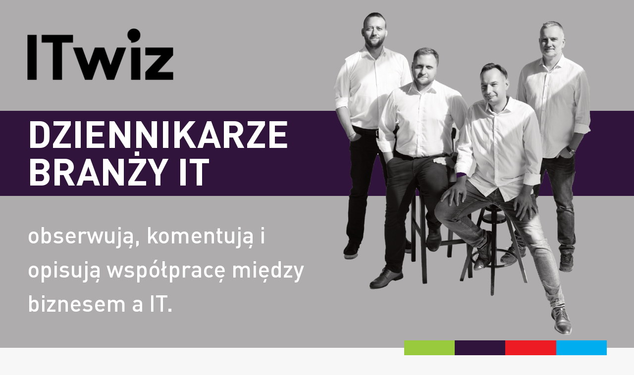

--- FILE ---
content_type: text/css
request_url: https://itwiz.pl/wp-content/themes/jannah/custom.css
body_size: 8914
content:
.slick-slider {
    position: relative;
    display: block;
    box-sizing: border-box;
    -webkit-touch-callout: none;
    -webkit-user-select: none;
    -moz-user-select: none;
    -ms-user-select: none;
    user-select: none;
    touch-action: pan-y;
    -webkit-tap-highlight-color: transparent
}

.slick-list {
    position: relative;
    overflow: hidden;
    display: block;
    margin: 0;
    padding: 0
}

.slick-list:focus {
    outline-style: none
}

.slick-list.dragging {
    cursor: pointer;
    cursor: hand
}

.slick-slider .slick-track,
.slick-slider .slick-list {
    transform: translate3d(0, 0, 0)
}

.slick-track {
    position: relative;
    left: 0;
    top: 0;
    display: block;
    margin-left: auto;
    margin-right: auto
}

.slick-track:before,
.slick-track:after {
    content: "";
    display: table
}

.slick-track:after {
    clear: both
}

.slick-loading .slick-track {
    visibility: hidden
}

.slick-slide {
    float: left;
    height: 100%;
    min-height: 1px;
    display: none
}

[dir="rtl"] .slick-slide {
    float: right
}

.slick-slide img {
    display: block
}

.slick-slide.slick-loading img {
    display: none
}

.slick-slide.dragging img {
    pointer-events: none
}

.slick-initialized .slick-slide {
    display: block
}

.slick-loading .slick-slide {
    visibility: hidden
}

.slick-vertical .slick-slide {
    display: block;
    height: auto;
    border: 1px solid transparent
}

.slick-arrow.slick-hidden {
    display: none
}

.slick-loading .slick-list {
    background: #fff url("images/slick/preloader.gif") center center no-repeat
}

@font-face {
    font-family: "slick";
    src: url("fonts/slick/slick.eot");
    src: url("fonts/slick/slick.eot?#iefix") format("embedded-opentype"), url("fonts/slick/slick.woff") format("woff"), url("fonts/slick/slick.ttf") format("truetype"), url("fonts/slick/slick.svg#slick") format("svg");
    font-weight: normal;
    font-style: normal
}

.slick-prev,
.slick-next {
    position: absolute;
    display: block;
    height: 20px;
    width: 20px;
    line-height: 0px;
    font-size: 0px;
    cursor: pointer;
    background: transparent;
    color: transparent;
    top: 50%;
    transform: translate(0, -50%);
    padding: 0;
    border: none;
    outline-style: none
}

.slick-prev:hover,
.slick-prev:focus,
.slick-next:hover,
.slick-next:focus {
    outline-style: none;
    background: transparent;
    color: transparent
}

.slick-prev:hover:before,
.slick-prev:focus:before,
.slick-next:hover:before,
.slick-next:focus:before {
    opacity: 1
}

.slick-prev.slick-disabled:before,
.slick-next.slick-disabled:before {
    opacity: .25
}

.slick-prev:before,
.slick-next:before {
    font-family: "slick";
    font-size: 20px;
    line-height: 1;
    color: #fff;
    opacity: .75;
    -webkit-font-smoothing: antialiased;
    -moz-osx-font-smoothing: grayscale
}

.slick-prev {
    left: -25px
}

[dir="rtl"] .slick-prev {
    left: auto;
    right: -25px
}

.slick-prev:before {
    content: "←"
}

[dir="rtl"] .slick-prev:before {
    content: "→"
}

.slick-next {
    right: -25px
}

[dir="rtl"] .slick-next {
    left: -25px;
    right: auto
}

.slick-next:before {
    content: "→"
}

[dir="rtl"] .slick-next:before {
    content: "←"
}

.slick-dotted.slick-slider {
    margin-bottom: 30px
}

.slick-dots {
    position: absolute;
    bottom: -25px;
    list-style: none;
    display: block;
    text-align: center;
    padding: 0;
    margin: 0;
    width: 100%
}

.slick-dots li {
    position: relative;
    display: inline-block;
    height: 35px;
    width: 20px;
    margin: 0 5px;
    padding: 0;
    cursor: pointer
}

.slick-dots li button {
    border: 0;
    background: transparent;
    display: block;
    height: 20px;
    width: 20px;
    outline-style: none;
    line-height: 0px;
    font-size: 0px;
    color: transparent;
    padding: 5px;
    cursor: pointer
}

.slick-dots li button:hover,
.slick-dots li button:focus {
    outline-style: none
}

.slick-dots li button:hover:before,
.slick-dots li button:focus:before {
    opacity: 1
}

.slick-dots li button:before {
    position: absolute;
    top: 0;
    left: 0;
    content: "•";
    width: 20px;
    height: 20px;
    font-family: "slick";
    font-size: 6px;
    line-height: 20px;
    text-align: center;
    color: #000;
    opacity: .25;
    -webkit-font-smoothing: antialiased;
    -moz-osx-font-smoothing: grayscale
}

.slick-dots li.slick-active button:before {
    color: #000;
    opacity: .75
}

.home-banner {
	padding:  10px 0;
    font-family: "Lato", sans-serif;
    background-color: #1f2024;
    background-repeat: no-repeat;
    background-position: center center;
    background-size: cover;
    /*border-top:  1px solid rgba(255, 255, 255, .25);*/
    border-top: 3px solid #A2CA29;
}

.home-banner__container {
	width: 100%;
    max-width: 1200px;
    margin: 0 auto;
    padding-left: 15px;
}

@media(max-width: 1199px) {

	.home-banner__container {
		padding-left: 0
	}
}

.home-banner__container>div {
	display: flex;
    flex-flow: row wrap;
	padding: 10px 15px 5px;
	background-color: #1f2024;
	justify-content: space-between;
}

.home-banner__blocks {
    width: calc(100% - 310px)
}

@media (max-width: 991px) {
    .home-banner__blocks {
        width: 100%
    }
}

.home-banner__row-1 {
    display: flex;
    flex-flow: row wrap;
    justify-content: space-between
}

.home-banner__row-1 .home-banner__hero {
    width: calc(100% - 285px);
}

@media (max-width: 575px) {
    .home-banner__row-1 .home-banner__hero {
        width: 100%;
        margin-bottom: 20px
    }
}

@media (min-width: 576px) and (max-width: 767px) {
    .home-banner__row-1 .home-banner__hero {
        width: 50%
    }
}

@media (min-width: 768px) and (max-width: 991px) {
    .home-banner__row-1 .home-banner__hero {
        width: 66.6667%
    }
}

.home-banner__row-1 .home-banner__art {
    width: 275px
}

@media (max-width: 575px) {
    .home-banner__row-1 .home-banner__art {
        width: 100%
    }
}

@media (min-width: 576px) and (max-width: 767px) {
    .home-banner__row-1 .home-banner__art {
        width: 50%
    }
}

@media (min-width: 768px) and (max-width: 991px) {
    .home-banner__row-1 .home-banner__art {
        width: 33.3333%
    }
}

.home-banner__row-1 .home-banner__art>a {
    margin-bottom: 5px
}

.home-banner__row-1 .home-banner__art>h1,
.home-banner__row-1 .home-banner__art>h2,
.home-banner__row-1 .home-banner__art>h3,
.home-banner__row-1 .home-banner__art>h4,
.home-banner__row-1 .home-banner__art>h5,
.home-banner__row-1 .home-banner__art>h6 {

}

@media (max-width: 575px) {

    .home-banner__row-1 .home-banner__art>h1,
    .home-banner__row-1 .home-banner__art>h2,
    .home-banner__row-1 .home-banner__art>h3,
    .home-banner__row-1 .home-banner__art>h4,
    .home-banner__row-1 .home-banner__art>h5,
    .home-banner__row-1 .home-banner__art>h6 {
        text-align: center
    }
}

.home-banner__row-2 {
    display: flex;
    flex-flow: row wrap;
    margin-left: -5px;
    margin-right: -5px;
    padding-top: 5px
}

.home-banner__row-2>div {
    padding: 5px;
    width: 33.3333%
}

@media (max-width: 575px) {
    .home-banner__row-2>div {
        width: 100%;
        text-align: center
    }
}

@media (min-width: 576px) and (max-width: 767px) {
    .home-banner__row-2>div {
        width: 50%
    }
}

.home-banner__hero {
    overflow: hidden;
    position: relative;
    color: #fff;
    font-weight: 600;
     border:  2px solid #ffffff;
}

.home-banner__hero>a {
    display: block;
    position: absolute;
    left: 0;
    top: 0;
    z-index: 2;
    width: 100%;
    height: 100%
}

.home-banner__hero>span {
    position: absolute;
    right: 0;
    top: 0;
    z-index: 1;
    color: #fff;
    font-size: 11px;
    padding: 3px 10px;
    text-transform: uppercase;
    background-color: #f44336
}

.home-banner__hero>img {
    display: block;
    width: 100%;
    height: 225px;
    -o-object-fit: cover;
    object-fit: cover;
    transition: all .35s ease
}

.home-banner__hero>h1,
.home-banner__hero>h2,
.home-banner__hero>h3,
.home-banner__hero>h4,
.home-banner__hero>h5,
.home-banner__hero>h6 {
    position: absolute;
    left: 0;
    bottom: 0;
    line-height: 1.25;
    padding: 15px 30px;
    font-size: 27px;
    font-weight: 600;
    font-family: "Lato", sans-serif;
    transition: color .35s ease;
    background-color: rgba(0, 0, 0, 0.35)
}

.home-banner__hero>h1>span,
.home-banner__hero>h2>span,
.home-banner__hero>h3>span,
.home-banner__hero>h4>span,
.home-banner__hero>h5>span,
.home-banner__hero>h6>span {
    position: absolute;
    right: 0;
    bottom: 0;
    font-size:  12px;
    padding:  2px 5px;
    color: #fff;
    background-color: #A2CA29;
}

@media (max-width: 575px) {

    .home-banner__hero>h1,
    .home-banner__hero>h2,
    .home-banner__hero>h3,
    .home-banner__hero>h4,
    .home-banner__hero>h5,
    .home-banner__hero>h6 {
        padding: 20px;
        text-align: center
    }
}

.home-banner__hero:hover>img {
    transform: scale(1.05)
}

.home-banner__hero:hover>h1,
.home-banner__hero:hover>h2,
.home-banner__hero:hover>h3,
.home-banner__hero:hover>h4,
.home-banner__hero:hover>h5,
.home-banner__hero:hover>h6 {
    color: #A2CA29
}

.home-banner__art>a {
    position: relative;
    display: block;
    overflow: hidden;
    margin-bottom: 5px;
    border: 2px solid #ffffff;
}

@media (max-width: 991px) {
    .home-banner__art>a {
        margin-bottom: 5px
    }
}

.home-banner__art>a>span {
    position: absolute;
    right: 0;
    bottom: 0;
    font-size:  12px;
    padding:  2px 5px;
    color: #fff;
    background-color: #A2CA29;
}

.home-banner__art>a>img {
    display: block;
    width: 100%;
    height: 125px;
    -o-object-fit: cover;
    object-fit: cover;
    transition: all .35s ease
}

.home-banner__art>h1,
.home-banner__art>h2,
.home-banner__art>h3,
.home-banner__art>h4,
.home-banner__art>h5,
.home-banner__art>h6 {
    padding: 5px 15px;
    font-size: 15px;
    font-weight: 600;
    font-family: "Lato", sans-serif
}

.home-banner__art>h1>a,
.home-banner__art>h2>a,
.home-banner__art>h3>a,
.home-banner__art>h4>a,
.home-banner__art>h5>a,
.home-banner__art>h6>a {
    color: #fff
}

.home-banner__art:hover>a>img {
    transform: scale(1.05)
}

.home-banner__art:hover>h1>a,
.home-banner__art:hover>h2>a,
.home-banner__art:hover>h3>a,
.home-banner__art:hover>h4>a,
.home-banner__art:hover>h5>a,
.home-banner__art:hover>h6>a {
    color: #A2CA29
}

.home-banner__rotator {
    width: 300px
}

@media (max-width: 991px) {
    .home-banner__rotator {
        width: 100%;
        padding-bottom: 40px
    }
}

.home-banner__rotator-header>h1,
.home-banner__rotator-header>h2,
.home-banner__rotator-header>h3,
.home-banner__rotator-header>h4,
.home-banner__rotator-header>h5,
.home-banner__rotator-header>h6 {
    font-size: 15px;
    color: #fff;
    text-align: center;
    font-weight: 600;
    padding: 5px 0;
    font-family: "Lato", sans-serif;
    background-color: #A2CA29
}

.home-banner__rotator-slider {
    height: calc(100% - 40px);
}

.home-banner__rotator-slider .slick-list {
    height: 409px !important;
}

.home-banner__rotator-elem {
    padding: 7px 0;
    display: flex;
    flex-flow: row wrap;
    align-items: flex-start;
    justify-content: space-between;
    border-bottom: 1px dotted rgba(255, 255, 255, 0.25)
}

.home-banner__rotator-elem-mark {
    font-size:  8px;
    line-height: 9px;
    color: #8C8C8C;
    width: 100%;
    margin-bottom: 4px;
}

.home-banner__rotator-elem-image {
     width: 100px;
}

.home-banner__rotator-elem-image>a {
    overflow: hidden;
    display: block;
    border:  2px solid #A2CA29;
}

.home-banner__rotator-elem-image>span {
    font-size: 11px;
    color: #A2CA29;
    display: block;
    text-align: right;
    line-height: 1;
    margin-top: 4px;
}

.home-banner__rotator-elem-image>a>img {
    display: block;
    width: 100%;
    height: 55px;
    -o-object-fit: cover;
    object-fit: cover;
    transition: all .35s ease
}

.home-banner__rotator-elem-title {
    width: calc(100% - 110px);
    display: flex;
    flex-direction: column;
    justify-content: center
}

.home-banner__rotator-elem-title>p {
    font-size: 14px;
    font-weight: 600;
    line-height: 1.25;
    font-family: "Lato", sans-serif;

}

.home-banner__rotator-elem-title>p>a {
    color: #fff
}

.home-banner__rotator-elem:hover .home-banner__rotator-elem-image>a>img {
    transform: scale(1.15)
}

.home-banner__rotator-elem:hover .home-banner__rotator-elem-title>p>a {
    color: #A2CA29
}

.home-banner__rotator .slick-arrow {
    top: auto;
    bottom: -22px;
    transform: none
}

.home-banner__rotator .slick-arrow.slick-prev {
    left: 50%;
    transform: translateX(-100%) rotate(90deg)
}

.home-banner__rotator .slick-arrow.slick-next {
    right: 50%;
    transform: translateX(100%) rotate(90deg)
}

.home-banner__rotator .slick-arrow.slick-disabled {
    opacity: 0
}

@font-face {
  font-family: 'Marianina XWd FY';
  src: url("fonts/landing/subset-MarianinaXWdFY-Bold.eot");
  src: url("fonts/landing/subset-MarianinaXWdFY-Bold.eot?#iefix") format("embedded-opentype"), url("fonts/landing/subset-MarianinaXWdFY-Bold.woff2") format("woff2"), url("fonts/landing/subset-MarianinaXWdFY-Bold.woff") format("woff"), url("fonts/landing/subset-MarianinaXWdFY-Bold.ttf") format("truetype"), url("fonts/landing/subset-MarianinaXWdFY-Bold.svg#MarianinaXWdFY-Bold") format("svg");
  font-weight: bold;
  font-style: normal;
  font-display: swap
}

@font-face {
  font-family: 'Marianina XWd FY';
  src: url("fonts/landing/subset-MarianinaXWdFY-Regular.eot");
  src: url("fonts/landing/subset-MarianinaXWdFY-Regular.eot?#iefix") format("embedded-opentype"), url("fonts/landing/subset-MarianinaXWdFY-Regular.woff2") format("woff2"), url("fonts/landing/subset-MarianinaXWdFY-Regular.woff") format("woff"), url("fonts/landing/subset-MarianinaXWdFY-Regular.ttf") format("truetype"), url("fonts/landing/subset-MarianinaXWdFY-Regular.svg#MarianinaXWdFY-Regular") format("svg");
  font-weight: normal;
  font-style: normal;
  font-display: swap
}

@font-face {
  font-family: 'DIN Pro';
  src: url("fonts/landing/subset-DINPro-Bold.eot");
  src: url("fonts/landing/subset-DINPro-Bold.eot?#iefix") format("embedded-opentype"), url("fonts/landing/subset-DINPro-Bold.woff2") format("woff2"), url("fonts/landing/subset-DINPro-Bold.woff") format("woff"), url("fonts/landing/subset-DINPro-Bold.ttf") format("truetype"), url("fonts/landing/subset-DINPro-Bold.svg#DINPro-Bold") format("svg");
  font-weight: bold;
  font-style: normal;
  font-display: swap
}

@font-face {
  font-family: 'Minion Pro';
  src: url("fonts/landing/subset-MinionPro-Regular.eot");
  src: url("fonts/landing/subset-MinionPro-Regular.eot?#iefix") format("embedded-opentype"), url("fonts/landing/subset-MinionPro-Regular.woff2") format("woff2"), url("fonts/landing/subset-MinionPro-Regular.woff") format("woff"), url("fonts/landing/subset-MinionPro-Regular.ttf") format("truetype"), url("fonts/landing/subset-MinionPro-Regular.svg#MinionPro-Regular") format("svg");
  font-weight: normal;
  font-style: normal;
  font-display: swap
}

@font-face {
  font-family: 'Marianina XWd FY';
  src: url("fonts/landing/subset-MarianinaXWdFY-Black.eot");
  src: url("fonts/landing/subset-MarianinaXWdFY-Black.eot?#iefix") format("embedded-opentype"), url("fonts/landing/subset-MarianinaXWdFY-Black.woff2") format("woff2"), url("fonts/landing/subset-MarianinaXWdFY-Black.woff") format("woff"), url("fonts/landing/subset-MarianinaXWdFY-Black.ttf") format("truetype"), url("fonts/landing/subset-MarianinaXWdFY-Black.svg#MarianinaXWdFY-Black") format("svg");
  font-weight: 900;
  font-style: normal;
  font-display: swap
}

@font-face {
  font-family: 'DIN Pro';
  src: url("fonts/landing/subset-DINPro-Medium.eot");
  src: url("fonts/landing/subset-DINPro-Medium.eot?#iefix") format("embedded-opentype"), url("fonts/landing/subset-DINPro-Medium.woff2") format("woff2"), url("fonts/landing/subset-DINPro-Medium.woff") format("woff"), url("fonts/landing/subset-DINPro-Medium.ttf") format("truetype"), url("fonts/landing/subset-DINPro-Medium.svg#DINPro-Medium") format("svg");
  font-weight: 500;
  font-style: normal;
  font-display: swap
}

@font-face {
  font-family: 'DIN Pro';
  src: url("fonts/landing/subset-DINPro.eot");
  src: url("fonts/landing/subset-DINPro.eot?#iefix") format("embedded-opentype"), url("fonts/landing/subset-DINPro.woff2") format("woff2"), url("fonts/landing/subset-DINPro.woff") format("woff"), url("fonts/landing/subset-DINPro.ttf") format("truetype"), url("fonts/landing/subset-DINPro.svg#DINPro") format("svg");
  font-weight: normal;
  font-style: normal;
  font-display: swap
}

.landing-page {
  font-size: 16px;
  line-height: 1.5;
  overflow: hidden;
  font-family: "DIN Pro"
}

.landing-page p {
    line-height: 1.5;
}

.landing-page__banner {
  background-color: #AEACAC;
  background-repeat: no-repeat;
  background-position: center center;
}

.landing-page__banner-inner {
  max-width: 1200px;
  margin: 0 auto;
  padding: 25px 15px 0;
  display: flex;
  flex-flow: row wrap
}

.landing-page__banner-desc {
  width: 50%;
  display: flex;
  flex-direction: column;
  justify-content: space-between
}

@media (max-width: 1199px) {
  .landing-page__banner-desc {
    width: 100%;
    text-align: center
  }
}

.landing-page__banner-logo {
  padding: 30px 0
}

.landing-page__banner-logo>a {
  display: block;
  max-width: 295px
}

@media (max-width: 1199px) {
  .landing-page__banner-logo>a {
    margin: 0 auto
  }
}

.landing-page__banner-logo>a>img {
  display: block;
  width: 100%;
  transition: all .35s ease
}

@media (max-width: 767px) {
  .landing-page__banner-logo>a>img {
    transform: scale(0.75)
  }
}

.landing-page__banner-logo>a:hover>img {
  transform: scale(0.95)
}

@media (max-width: 767px) {
  .landing-page__banner-logo>a:hover>img {
    transform: scale(0.7)
  }
}

.landing-page__banner-title {
  margin: 30px 0;
  color: #fff;
  position: relative;
  z-index: 1
}

.landing-page__banner-title:before {
  position: absolute;
  display: block;
  content: "";
  left: -50vw;
  width: 150vw;
  height: calc(100% + 20px);
  z-index: -1;
  background-color: #31143C
}

@media (max-width: 479px) {
  .landing-page__banner-title:before {
    height: calc(100% + 12px)
  }
}

@media (min-width: 480px) and (max-width: 767px) {
  .landing-page__banner-title:before {
    height: calc(100% + 17px)
  }
}

.landing-page__banner-title>h1,
.landing-page__banner-title>h2,
.landing-page__banner-title>h3,
.landing-page__banner-title>h4,
.landing-page__banner-title>h5,
.landing-page__banner-title>h6 {
  font-size: 76px;
  font-weight: 900;
  line-height: 1;
  text-transform: uppercase;
  font-family: "DIN Pro"
}

@media (max-width: 479px) {

  .landing-page__banner-title>h1,
  .landing-page__banner-title>h2,
  .landing-page__banner-title>h3,
  .landing-page__banner-title>h4,
  .landing-page__banner-title>h5,
  .landing-page__banner-title>h6 {
    font-size: 40px
  }
}

@media (min-width: 480px) and (max-width: 767px) {

  .landing-page__banner-title>h1,
  .landing-page__banner-title>h2,
  .landing-page__banner-title>h3,
  .landing-page__banner-title>h4,
  .landing-page__banner-title>h5,
  .landing-page__banner-title>h6 {
    font-size: 60px
  }
}

.landing-page__banner-subtitle {
  color: #fff;
  padding: 30px 0;
  margin-bottom: 30px
}

.landing-page__banner-subtitle>p,
.landing-page__banner-subtitle>h1,
.landing-page__banner-subtitle>h2,
.landing-page__banner-subtitle>h3,
.landing-page__banner-subtitle>h4,
.landing-page__banner-subtitle>h5,
.landing-page__banner-subtitle>h6 {
  font-size: 46px;
  font-weight: 500
}

@media (max-width: 479px) {

  .landing-page__banner-subtitle>p,
  .landing-page__banner-subtitle>h1,
  .landing-page__banner-subtitle>h2,
  .landing-page__banner-subtitle>h3,
  .landing-page__banner-subtitle>h4,
  .landing-page__banner-subtitle>h5,
  .landing-page__banner-subtitle>h6 {
    font-size: 24px
  }
}

@media (min-width: 480px) and (max-width: 767px) {

  .landing-page__banner-subtitle>p,
  .landing-page__banner-subtitle>h1,
  .landing-page__banner-subtitle>h2,
  .landing-page__banner-subtitle>h3,
  .landing-page__banner-subtitle>h4,
  .landing-page__banner-subtitle>h5,
  .landing-page__banner-subtitle>h6 {
    font-size: 36px
  }
}

.landing-page__banner-image {
  position: relative;
  z-index: 2;
  width: 50%
}

@media (max-width: 1199px) {
  .landing-page__banner-image {
    width: 100%
  }
}

.landing-page__banner-image>img {
  display: block;
  width: 100%;
  max-width: 520px;
  margin: 0 auto
}

.landing-page__banner-image>span {
  position: absolute;
  right: 0;
  bottom: 0;
  width: 70%;
  display: flex;
  flex-flow: row nowrap;
  transform: translateY(50%)
}

@media (max-width: 1199px) {
  .landing-page__banner-image>span {
    width: 100%
  }
}

.landing-page__banner-image>span>span {
  display: block;
  flex: 1 1 auto;
  height: 30px
}

.landing-page__desc-inner {
  max-width: 1200px;
  margin: 0 auto;
  padding: 40px 15px
}

.landing-page__desc-inner>p {
  padding: 10px 0;
  text-align: center
}

.landing-page__editors .landing-page__editor:nth-child(even) .landing-page__editor-image {
  order: 2
}

.landing-page__editors .landing-page__editor:nth-child(even) .landing-page__editor-desc {
  order: 1
}

.landing-page__editors .landing-page__editor:nth-child(even) h1,
.landing-page__editors .landing-page__editor:nth-child(even) h2,
.landing-page__editors .landing-page__editor:nth-child(even) h3,
.landing-page__editors .landing-page__editor:nth-child(even) h4,
.landing-page__editors .landing-page__editor:nth-child(even) h5,
.landing-page__editors .landing-page__editor:nth-child(even) h6 {
  text-align: right
}

@media (max-width: 1199px) {

  .landing-page__editors .landing-page__editor:nth-child(even) h1,
  .landing-page__editors .landing-page__editor:nth-child(even) h2,
  .landing-page__editors .landing-page__editor:nth-child(even) h3,
  .landing-page__editors .landing-page__editor:nth-child(even) h4,
  .landing-page__editors .landing-page__editor:nth-child(even) h5,
  .landing-page__editors .landing-page__editor:nth-child(even) h6 {
    text-align: center
  }
}

.landing-page__editors .landing-page__editor:nth-child(even) h1:after,
.landing-page__editors .landing-page__editor:nth-child(even) h2:after,
.landing-page__editors .landing-page__editor:nth-child(even) h3:after,
.landing-page__editors .landing-page__editor:nth-child(even) h4:after,
.landing-page__editors .landing-page__editor:nth-child(even) h5:after,
.landing-page__editors .landing-page__editor:nth-child(even) h6:after {
  left: auto;
  right: 0
}

@media (max-width: 1199px) {

  .landing-page__editors .landing-page__editor:nth-child(even) h1:after,
  .landing-page__editors .landing-page__editor:nth-child(even) h2:after,
  .landing-page__editors .landing-page__editor:nth-child(even) h3:after,
  .landing-page__editors .landing-page__editor:nth-child(even) h4:after,
  .landing-page__editors .landing-page__editor:nth-child(even) h5:after,
  .landing-page__editors .landing-page__editor:nth-child(even) h6:after {
    right: 50%;
    transform: translateX(50%)
  }
}

.landing-page__editor {
  background: #c8c6c6;
  background: linear-gradient(to right, #c8c6c6 0%, #a9a9a9 100%);
  background-repeat: no-repeat;
  background-position: center center;
  filter: progid:DXImageTransform.Microsoft.gradient(startColorstr='#c8c6c6', endColorstr='#a9a9a9', GradientType=1)
}

.landing-page__editor.-has-black-bg {
  background-color: #131110;
  color: #fff
}

.landing-page__editor-inner {
  max-width: 1200px;
  margin: 0 auto;
  padding: 0 15px;
  display: flex;
  flex-flow: row wrap;
  justify-content: space-between
}

.landing-page__editor-image {
  position: relative;
  width: 315px;
  display: flex;
  flex-direction: column;
  align-items: center;
  justify-content: flex-end
}

@media (max-width: 1199px) {
  .landing-page__editor-image {
    width: 100%;
    order: 2
  }
}

.landing-page__editor-image:after {
  position: absolute;
  display: block;
  content: "";
  left: 50%;
  bottom: 0;
  z-index: 3;
  width: 350px;
  height: 30px;
  transform: translate(-50%, 50%);
  background-color: var(--accent-color)
}

.landing-page__editor-image>img {
  display: block;
  width: 100%
}

@media (max-width: 1199px) {
  .landing-page__editor-image>img {
    width: auto;
    max-width: 100%
  }
}

.landing-page__editor-desc {
  padding: 30px 0;
  width: calc(100% - 350px)
}

@media (max-width: 1199px) {
  .landing-page__editor-desc {
    width: 100%;
    padding-bottom: 0;
    padding-top: 60px
  }
}

.landing-page__editor-desc>h1,
.landing-page__editor-desc>h2,
.landing-page__editor-desc>h3,
.landing-page__editor-desc>h4,
.landing-page__editor-desc>h5,
.landing-page__editor-desc>h6 {
  position: relative;
  font-family: "Marianina XWd FY", sans-serif;
  font-size: 20px;
  font-weight: 900;
  line-height: 1;
  padding-bottom: 20px;
  margin-bottom: 20px;
  text-transform: uppercase
}

@media (max-width: 1199px) {

  .landing-page__editor-desc>h1,
  .landing-page__editor-desc>h2,
  .landing-page__editor-desc>h3,
  .landing-page__editor-desc>h4,
  .landing-page__editor-desc>h5,
  .landing-page__editor-desc>h6 {
    text-align: center
  }
}

.landing-page__editor-desc>h1:after,
.landing-page__editor-desc>h2:after,
.landing-page__editor-desc>h3:after,
.landing-page__editor-desc>h4:after,
.landing-page__editor-desc>h5:after,
.landing-page__editor-desc>h6:after {
  position: absolute;
  display: block;
  content: "";
  left: 0;
  bottom: 0;
  width: 125px;
  height: 1px;
  background-color: var(--accent-color)
}

@media (max-width: 1199px) {

  .landing-page__editor-desc>h1:after,
  .landing-page__editor-desc>h2:after,
  .landing-page__editor-desc>h3:after,
  .landing-page__editor-desc>h4:after,
  .landing-page__editor-desc>h5:after,
  .landing-page__editor-desc>h6:after {
    left: 50%;
    transform: translateX(-50%)
  }
}

.landing-page__editor-desc>h1>strong,
.landing-page__editor-desc>h2>strong,
.landing-page__editor-desc>h3>strong,
.landing-page__editor-desc>h4>strong,
.landing-page__editor-desc>h5>strong,
.landing-page__editor-desc>h6>strong {
  display: block;
  font-size: 60px;
  font-weight: 900;
  padding: 5px 0
}

.landing-page__editor-desc>h1>span,
.landing-page__editor-desc>h2>span,
.landing-page__editor-desc>h3>span,
.landing-page__editor-desc>h4>span,
.landing-page__editor-desc>h5>span,
.landing-page__editor-desc>h6>span {
  font-weight: 400;
  font-size: 14px
}

@media (max-width: 1199px) {
  .landing-page__editor-desc>ul {
    text-align: center
  }
}

.landing-page__editor-desc>ul>li {
  position: relative;
  padding: 3px 0 3px 20px
}

@media (max-width: 1199px) {
  .landing-page__editor-desc>ul>li {
    padding-left: 0;
    padding-top: 20px;
    margin-bottom: 10px
  }
}

.landing-page__editor-desc>ul>li:before {
  position: absolute;
  display: block;
  content: "";
  left: 0;
  top: 13px;
  width: 6px;
  height: 6px;
  background-color: var(--accent-color)
}

@media (max-width: 1199px) {
  .landing-page__editor-desc>ul>li:before {
    left: 50%;
    transform: translateX(-50%);
    top: 0
  }
}

.landing-page__form {
  color: #fff;
  font-family: "Marianina XWd FY", sans-serif;
  background-color: #31143C
}

.landing-page__form-inner {
  max-width: 760px;
  margin: 0 auto;
  padding: 60px 15px
}

.landing-page__form-inner .ginput_container  {
  margin-top: 0 !important;
}

.landing-page__form-inner .gform_wrapper ul.gform_fields li.gfield {
  padding: 0 !important;
  margin: 0 !important;
}

.landing-page__form-inner h1,
.landing-page__form-inner h2,
.landing-page__form-inner h3,
.landing-page__form-inner h4,
.landing-page__form-inner h5,
.landing-page__form-inner h6 {
  font-size: 24px;
  font-weight: 700;
  text-align: center;
  margin-bottom: 30px;
  line-height: 1;
  font-family: "Marianina XWd FY", sans-serif;
  text-transform: uppercase
}

.landing-page__form-inner > p,
.landing-page__form-inner > ul {
    padding: 5px 0;
}

.landing-page__form-inner > ul > li {
    position: relative;
    padding-left: 21px;
}

.landing-page__form-inner > ul > li:before {
    display: block;
    position: absolute;
    content: '';
    left: 0;
    top: 9px;
    width: 6px;
    height: 6px;
    background-color: #fff;

}

.landing-page__form-inner h1>span,
.landing-page__form-inner h2>span,
.landing-page__form-inner h3>span,
.landing-page__form-inner h4>span,
.landing-page__form-inner h5>span,
.landing-page__form-inner h6>span {
  display: inline-block;
  padding: 10px 15px;
  background-color: #009BD4
}

.landing-page__form-inner textarea,
.landing-page__form-inner input[type="text"],
.landing-page__form-inner input[type="email"] {
  color: #131110;
  width: 100%;
  font-size:  16px;
  background-color: #fff;
  border-radius: 0 !important;
}

.landing-page__form-inner textarea::-webkit-input-placeholder,
.landing-page__form-inner input[type="text"]::-webkit-input-placeholder,
.landing-page__form-inner input[type="email"]::-webkit-input-placeholder {
  opacity: 1;
  color: #A29F9F;
  -webkit-transition: all .35s ease;
  transition: all .35s ease
}

.landing-page__form-inner textarea::-moz-placeholder,
.landing-page__form-inner input[type="text"]::-moz-placeholder,
.landing-page__form-inner input[type="email"]::-moz-placeholder {
  opacity: 1;
  color: #A29F9F;
  -moz-transition: all .35s ease;
  transition: all .35s ease
}

.landing-page__form-inner textarea:-ms-input-placeholder,
.landing-page__form-inner input[type="text"]:-ms-input-placeholder,
.landing-page__form-inner input[type="email"]:-ms-input-placeholder {
  opacity: 1;
  color: #A29F9F;
  -ms-transition: all .35s ease;
  transition: all .35s ease
}

.landing-page__form-inner textarea::placeholder,
.landing-page__form-inner input[type="text"]::placeholder,
.landing-page__form-inner input[type="email"]::placeholder {
  opacity: 1;
  color: #A29F9F;
  transition: all .35s ease
}

.landing-page__form-inner textarea:focus::-webkit-input-placeholder,
.landing-page__form-inner input[type="text"]:focus::-webkit-input-placeholder,
.landing-page__form-inner input[type="email"]:focus::-webkit-input-placeholder {
  opacity: 0
}

.landing-page__form-inner textarea:focus::-moz-placeholder,
.landing-page__form-inner input[type="text"]:focus::-moz-placeholder,
.landing-page__form-inner input[type="email"]:focus::-moz-placeholder {
  opacity: 0
}

.landing-page__form-inner textarea:focus:-ms-input-placeholder,
.landing-page__form-inner input[type="text"]:focus:-ms-input-placeholder,
.landing-page__form-inner input[type="email"]:focus:-ms-input-placeholder {
  opacity: 0
}

.landing-page__form-inner textarea:focus::placeholder,
.landing-page__form-inner input[type="text"]:focus::placeholder,
.landing-page__form-inner input[type="email"]:focus::placeholder {
  opacity: 0
}

.landing-page__form-inner input[type="text"],
.landing-page__form-inner input[type="email"] {
  line-height: 45px;
  height: 45px;
  margin: 0 0 20px !important;
  padding: 0 20px !important;
}

.landing-page__form-inner textarea {
  height: 200px;
  margin-bottom: 20px;
  padding: 15px 20px !important;
}

.landing-page__form-inner .checkbox {
  padding: 20px 0
}

.landing-page__form-inner .checkbox>label {
  position: relative;
  display: block;
  padding-left: 50px;
  cursor: pointer;
}

.landing-page__form-inner .checkbox>label>input {
  position: absolute;
  width: 26px;
  height: 26px;
  opacity: 0
}

.landing-page__form-inner .checkbox>label>input:checked~span:after {
  opacity: 1;
  transform: translate(-50%, -50%) scale(1)
}

.landing-page__form-inner .checkbox>label>span {
  position: absolute;
  left: 0;
  top: 2px;
  width: 26px;
  height: 26px;
  border: 1px solid #fff;
  background-color: #fff
}

.landing-page__form-inner .checkbox>label>span:after {
  position: absolute;
  display: block;
  content: "";
  transition: all .35s ease;
  left: 50%;
  top: 50%;
  opacity: 0;
  width: 10px;
  height: 10px;
  background-color: #2498D6;
  transform: translate(-50%, -50%) scale(0)
}

.landing-page__form-inner .checkbox>label>a {
  position: relative;
  color: #000
}

.landing-page__form-inner .checkbox>label>a:after {
  position: absolute;
  display: block;
  content: "";
  left: 0;
  bottom: -2px;
  width: 100%;
  height: 1px;
  transition: all .35s ease;
  background-color: #000
}

.landing-page__form-inner .checkbox>label>a:hover {
  color: #2498D6
}

.landing-page__form-inner .checkbox>label>a:hover:after {
  left: 50%;
  width: 0;
  opacity: 0;
  background-color: #2498D6
}

.landing-page__form-inner input[type="submit"],
.landing-page__form-inner button {
  display: block !important;
  width: 190px !important;
  height: 65px !important;
  color: #131110 !important;
  font-size: 20px !important;
  margin: 0 auto !important;
  background-color: #fff !important;
  border-radius: 0 !important;
}

.landing-page__form-inner input[type="submit"]:hover,
.landing-page__form-inner button:hover {
  color: #fff !important;
  background-color: #009BD4 !important;
}

.landing-page__form-inner form > h3 {
  font-size:  16px;
  text-transform: none;
  font-weight: 400;
  line-height: 1.5;
  font-family: 'Lato', sans-serif;
}

.landing-page__form-inner .gfield_label {
  display: none !important;
}

.landing-page__form-inner .ginput_container_consent {
  position: relative;
}

.landing-page__form-inner .ginput_container_consent > input[type="checkbox"] {
  position: absolute;
  left: 0;
  top: 0;
  opacity: 0;
}

.landing-page__form-inner .ginput_container_consent > input[type="checkbox"]:checked ~ .gfield_consent_label:after {
  opacity: 1;
  transform:  scale(1);
}

.landing-page__form-inner .gfield_consent_label {
  cursor: pointer;
  display: block;
  padding-left: 50px;
  position: relative;
}

.landing-page__form-inner .gfield_consent_label:before {
  position: absolute;
  left: 0;
  top: 0;
  content: '';
  width: 26px;
  height: 26px;
  background-color: #fff;
}

.landing-page__form-inner .gfield_consent_label:after {
  position: absolute;
  left: 8px;
  top: 8px;
  content: '';
  width: 10px;
  height: 10px;
  opacity: 0;
  transition:  all .35s ease;
  background-color: #009BD4;
  transform: scale(0);
}

.landing-page__form-inner form > h3 > strong { font-weight: 400; }

.landing-page__form-inner .gform_wrapper li.gfield.gfield_error,
.landing-page__form-inner .gform_wrapper li.gfield.gfield_error.gfield_contains_required.gfield_creditcard_warning {
  border:  0 !important;
  background-color: transparent !important;
}

.landing-page__form-inner .gform_wrapper.gform_validation_error .gform_body ul li.gfield.gfield_error:not(.gf_left_half):not(.gf_right_half) {
  max-width: 100% !important;
}

.landing-page__form-inner .gform_wrapper li.gfield.gfield_error.gfield_contains_required div.gfield_description {
  padding: 12px 15px 10px !important;
  margin-bottom: 20px !important;
  background-color: #ed1c24 !important;
  color: #ffffff !important;
  font-size:  14px !important;
  font-weight: 300 !important;
}

.landing-page__form-inner .ginput_container_consent { margin-bottom: 20px !important; }

.landing-page__form-inner .gform_confirmation_wrapper  { text-align: center; }

.landing-page__form-inner .gform_wrapper .field_description_below .gfield_description {
    padding-top: 0;
    padding-right: 0;
    margin-bottom: 25px;
    font-size:  16px;
}

.landing-page__form-inner a {
    color:  #009BD4;
    text-decoration: underline;
}

.landing-page__form-inner a:hover {
    text-decoration: none;
}

/*
 LP MindBOX
*/

@import url("https://fonts.googleapis.com/css2?family=Archivo:wght@700&display=swap");

@font-face {
  font-family: 'Archia';
  src: url("fonts/mindbox/subset-Archia-Regular.eot");
  src: url("fonts/mindbox/subset-Archia-Regular.eot?#iefix") format("embedded-opentype"), url("fonts/mindbox/subset-Archia-Regular.woff2") format("woff2"), url("fonts/mindbox/subset-Archia-Regular.woff") format("woff"), url("fonts/mindbox/subset-Archia-Regular.ttf") format("truetype"), url("fonts/mindbox/subset-Archia-Regular.svg#Archia-Regular") format("svg");
  font-weight: normal;
  font-style: normal;
  font-display: swap;
}

@font-face {
  font-family: 'DINPL';
  src: url("fonts/mindbox/subset-DINPL-Light.eot");
  src: url("fonts/mindbox/subset-DINPL-Light.eot?#iefix") format("embedded-opentype"), url("fonts/mindbox/subset-DINPL-Light.woff2") format("woff2"), url("fonts/mindbox/subset-DINPL-Light.woff") format("woff"), url("fonts/mindbox/subset-DINPL-Light.ttf") format("truetype"), url("fonts/mindbox/subset-DINPL-Light.svg#DINPL-Light") format("svg");
  font-weight: 300;
  font-style: normal;
  font-display: swap;
}

@font-face {
  font-family: 'DINPL';
  src: url("fonts/mindbox/subset-DINPL-Bold.eot");
  src: url("fonts/mindbox/subset-DINPL-Bold.eot?#iefix") format("embedded-opentype"), url("fonts/mindbox/subset-DINPL-Bold.woff2") format("woff2"), url("fonts/mindbox/subset-DINPL-Bold.woff") format("woff"), url("fonts/mindbox/subset-DINPL-Bold.ttf") format("truetype"), url("fonts/mindbox/subset-DINPL-Bold.svg#DINPL-Bold") format("svg");
  font-weight: bold;
  font-style: normal;
  font-display: swap;
}

.lpmb {
  font-size: 16px;
  line-height: 1.5;
  font-weight: 400;
  vertical-align: baseline;
  background-color: #ffffff;
  font-family: "DINPL", sans-serif;
  overflow-x: hidden;
}

.lpmb .fluid {
  position: relative;
  max-width: 990px;
  padding: 0 15px;
  margin: 0 auto;
}

.lpmb__banner-bg {
  background-color: #17A654;
  background-image: url("images/mindbox/lpmb-bg-1.jpg");
  background-repeat: no-repeat;
  background-position: center center;
  background-size: cover;
}

.lpmb__banner-logos {
  padding: 35px 0;
  display: flex;
  flex-flow: row wrap;
  align-items: center;
  justify-content: center;
}

.lpmb__banner-logos > a, .lpmb__banner-logos span {
  display: block;
  padding: 15px 30px;
}

.lpmb__banner-logos > a > img, .lpmb__banner-logos span > img {
  width: 100%;
  display: block;
  height: 40px;
  transition: all 0.35s ease;
}

.lpmb__banner-logos > a:hover > img {
  -webkit-transform: scale(0.95);
          transform: scale(0.95);
}

.lpmb__banner-columns {
  display: flex;
  flex-flow: row wrap;
  align-items: center;
  padding-bottom: 50px;
}

.footer-div {
  display: flex;
  flex-flow: row wrap;
  align-items: center;
  padding-bottom: 0px;
}

@media (max-width: 991px) {
  .lpmb__banner-columns {
    flex-direction: column;
    padding-bottom: 100px;
  }
  .footer-div
  {
    flex-direction: column;
    padding-bottom:10px;
  }
}

.lpmb__banner-columns > div, .footer-div > div {
  width: 50%;
}

@media (max-width: 991px) {
  .lpmb__banner-columns > div, .footer-div > div {
    width: 100%;
  }
}

.lpmb__banner-columns h1,
.lpmb__banner-columns h2,
.lpmb__banner-columns h3,
.lpmb__banner-columns h4,
.lpmb__banner-columns h5,
.lpmb__banner-columns h6 {
  font-size: 50px;
  font-weight: 700;
  line-height: 1;
  color: #17E672;
  text-transform: uppercase;
  font-family: "Archivo", sans-serif;
  margin-bottom: 30px;
}

@media (max-width: 374px) {
  .lpmb__banner-columns h1,
.lpmb__banner-columns h2,
.lpmb__banner-columns h3,
.lpmb__banner-columns h4,
.lpmb__banner-columns h5,
.lpmb__banner-columns h6 {
    font-size: 30px;
  }
}

@media (min-width: 375px) and (max-width: 575px) {
  .lpmb__banner-columns h1,
.lpmb__banner-columns h2,
.lpmb__banner-columns h3,
.lpmb__banner-columns h4,
.lpmb__banner-columns h5,
.lpmb__banner-columns h6 {
    font-size: 36px;
  }
}

@media (max-width: 991px) {
  .lpmb__banner-columns h1,
.lpmb__banner-columns h2,
.lpmb__banner-columns h3,
.lpmb__banner-columns h4,
.lpmb__banner-columns h5,
.lpmb__banner-columns h6 {
    text-align: center;
  }
}

.lpmb__banner-columns h1 > em,
.lpmb__banner-columns h2 > em,
.lpmb__banner-columns h3 > em,
.lpmb__banner-columns h4 > em,
.lpmb__banner-columns h5 > em,
.lpmb__banner-columns h6 > em {
  color: #ffffff;
  display: block;
  font-style: normal;
}

.lpmb__banner-columns ul {
  font-size: 23px;
  line-height: 1.25;
}

.lpmb__banner-columns ul > li {
  padding-left: 60px;
  position: relative;
  margin-bottom: 15px;
}

@media (max-width: 991px) {
  .lpmb__banner-columns ul > li {
    text-align: center;
    padding-left: 0;
    padding-top: 45px;
  }
}

.lpmb__banner-columns ul > li:last-child {
  margin-bottom: 0;
}

.lpmb__banner-columns ul > li:before {
  position: absolute;
  display: block;
  content: "";
  left: 0;
  top: 50%;
  width: 30px;
  height: 30px;
  -webkit-transform: translateY(-50%);
          transform: translateY(-50%);
  background-image: url("images/mindbox/lpmb-bullet-1.svg");
  background-repeat: no-repeat;
  background-size: cover;
}

@media (max-width: 991px) {
  .lpmb__banner-columns ul > li:before {
    left: 50%;
    top: 0;
    -webkit-transform: rotate(90deg) translate(0, 50%);
            transform: rotate(90deg) translate(0, 50%);
  }
}

.lpmb__banner-columns a {
  position: relative;
  display: block;
  font-size: 24px;
  font-weight: 700;
  color: #ffffff;
  line-height: 1.25;
  text-transform: uppercase;
}

@media (max-width: 991px) {
  .lpmb__banner-columns a {
    padding-bottom: 50px;
  }
}

.lpmb__banner-columns a > img {
  position: relative;
  z-index: 2;
  display: block;
  width: 100%;
  max-width: 230px;
}

@media (max-width: 991px) {
  .lpmb__banner-columns a > img {
    margin: 15px auto 0;
  }
}

.lpmb__banner-columns a > span {
  position: absolute;
  right: 0;
  top: 50%;
  z-index: 1;
  width: 75%;
  padding: 15px 0 15px 110px;
  background-color: #FD0000;
  -webkit-transform: translateY(-50%);
          transform: translateY(-50%);
  transition: background-color .35s ease;
  text-transform:none;
  font-weight:500;
  border-radius: 8px;
}

@media (max-width: 991px) {
  .lpmb__banner-columns a > span {
    width: 100%;
    max-width: 350px;
    -webkit-transform: translateX(-50%);
            transform: translateX(-50%);
    left: 50%;
    right: auto;
    top: auto;
    bottom: 0;
    z-index: 3;
    padding: 15px;
    text-align: center;
  }
}

.lpmb__banner-columns a:hover > span {
  background-color: #000000;
}

.lpmb__banner-bar {
  position: relative;
  padding: 50px 0;
  text-align: center;
  background-color: #17E672;
}

.lpmb__banner-bar h1,
.lpmb__banner-bar h2,
.lpmb__banner-bar h3,
.lpmb__banner-bar h4,
.lpmb__banner-bar h5,
.lpmb__banner-bar h6 {
  font-size: 40px;
  font-family: "Archia", sans-serif;
}

@media (max-width: 374px) {
  .lpmb__banner-bar h1,
.lpmb__banner-bar h2,
.lpmb__banner-bar h3,
.lpmb__banner-bar h4,
.lpmb__banner-bar h5,
.lpmb__banner-bar h6 {
    font-size: 36px;
  }
}

.lpmb__banner-bar svg {
  position: absolute;
  top: 0;
  left: 50%;
  width: 100%;
  max-width: 66px;
  height: auto;
  -webkit-transform: translate(-50%, -50%);
          transform: translate(-50%, -50%);
}

.lpmb-interview {
  padding: 60px 0;
}

@media (max-width: 991px) {
  .lpmb-interview {
    text-align: center;
  }
}

.lpmb-interview h1,
.lpmb-interview h2,
.lpmb-interview h3,
.lpmb-interview h4,
.lpmb-interview h5,
.lpmb-interview h6 {
  padding: 7px 0;
  font-size: 50px;
  font-weight: 400;
  line-height: 1.25;
  font-family: "Archia", sans-serif;
}

.lpmb-interview p {
  padding: 7px 0;
}

.lpmb-interview p > em {
  font-size: 24px;
  font-style: normal;
}

.lpmb-interview ul li {
  padding: 3px 0 3px 15px;
  position: relative;
}

@media (max-width: 991px) {
  .lpmb-interview ul li {
    padding-left: 0;
    padding-top: 15px;
  }
}

.lpmb-interview ul li:before {
  position: absolute;
  display: block;
  content: "";
  left: 0;
  top: 13px;
  width: 6px;
  height: 6px;
  background-color: #17A654;
}

@media (max-width: 991px) {
  .lpmb-interview ul li:before {
    top: 5px;
    left: 50%;
    -webkit-transform: translateX(-50%);
            transform: translateX(-50%);
  }
}

.lpmb-quotes {
  background-repeat: no-repeat;
  background-position: center center;
  background-size: cover;
}

.lpmb-quotes > .fluid > .lpmb-quote:nth-child(odd) .lpmb-quote__svg {
  order: 1;
}

@media (max-width: 991px) {
  .lpmb-quotes > .fluid > .lpmb-quote:nth-child(odd) .lpmb-quote__svg {
    left: 0;
  }
}

.lpmb-quotes > .fluid > .lpmb-quote:nth-child(odd) .lpmb-quote__author {
  order: 3;
}

.lpmb-quotes > .fluid > .lpmb-quote:nth-child(odd) .lpmb-quote__author > span {
  top: 0;
}

@media (max-width: 767px) {
  .lpmb-quotes > .fluid > .lpmb-quote:nth-child(even) {
    padding-top: 0;
  }
}

.lpmb-quotes > .fluid > .lpmb-quote:nth-child(even) .lpmb-quote__svg {
  order: 3;
}

@media (max-width: 767px) {
  .lpmb-quotes > .fluid > .lpmb-quote:nth-child(even) .lpmb-quote__svg {
    order: 1;
  }
}

@media (max-width: 991px) {
  .lpmb-quotes > .fluid > .lpmb-quote:nth-child(even) .lpmb-quote__svg {
    right: 0;
  }
}

.lpmb-quotes > .fluid > .lpmb-quote:nth-child(even) .lpmb-quote__author {
  order: 1;
}

@media (max-width: 767px) {
  .lpmb-quotes > .fluid > .lpmb-quote:nth-child(even) .lpmb-quote__author {
    order: 3;
  }
}

.lpmb-quotes > .fluid > .lpmb-quote:nth-child(even) .lpmb-quote__author > span {
  bottom: 0;
}

@media (max-width: 767px) {
  .lpmb-quotes > .fluid > .lpmb-quote:first-child:last-child {
    padding-bottom: 0;
  }
}

.lpmb-quotes > .fluid > .lpmb-quote:first-child:last-child .lpmb-quote__svg {
  order: 3;
}

@media (max-width: 991px) {
  .lpmb-quotes > .fluid > .lpmb-quote:first-child:last-child .lpmb-quote__svg {
    left: 0;
  }
}

.lpmb-quotes > .fluid > .lpmb-quote:first-child:last-child .lpmb-quote__author {
  order: 1;
}

@media (max-width: 767px) {
  .lpmb-quotes > .fluid > .lpmb-quote:first-child:last-child .lpmb-quote__author {
    order: 3;
  }
}

.lpmb-quotes > .fluid > .lpmb-quote:first-child:last-child .lpmb-quote__author > span {
  top: 0;
}

.lpmb-quote {
  position: relative;
  display: flex;
  flex-flow: row wrap;
  align-items: center;
  justify-content: space-between;
}

@media (max-width: 767px) {
  .lpmb-quote {
    padding: 35px 0;
  }
}

.lpmb-quote__svg {
  width: 100%;
  max-width: 190px;
}

@media (max-width: 767px) {
  .lpmb-quote__svg {
    display: none;
  }
}

@media (max-width: 991px) {
  .lpmb-quote__svg {
    position: absolute;
    top: 50px;
  }
}

.lpmb-quote__svg > img {
  display: block;
  width: 100%;
}

.lpmb-quote__quote {
  width: 100%;
  max-width: 400px;
  color: #4D4D4D;
  font-size: 15px;
  font-family: "Archia", sans-serif;
  order: 2;
}

@media (max-width: 767px) {
  .lpmb-quote__quote {
    width: 100%;
    text-align: center;
    padding: 15px 0;
  }
}

@media (min-width: 768px) and (max-width: 991px) {
  .lpmb-quote__quote {
    width: calc(100% - 330px);
  }
}

@media (max-width: 991px) {
  .lpmb-quote__quote {
    max-width: 100%;
  }
}

.lpmb-quote__quote p {
  padding: 5px 0;
}

.lpmb-quote__author {
  position: relative;
  width: 285px;
}

@media (max-width: 767px) {
  .lpmb-quote__author {
    width: auto;
    max-width: 100%;
    margin: 0 auto;
    padding: 15px 0;
  }
}

.lpmb-quote__author > span {
  display: block;
  position: absolute;
  left: 0;
  width: 100%;
  height: 12px;
  background-color: #17E672;
}

@media (max-width: 767px) {
  .lpmb-quote__author > span {
    display: none;
  }
}

.lpmb-quote__author > img {
  display: block;
  width: 100%;
}

.lpmb-infograph {
  padding: 70px 0;
  margin-bottom: 70px;
}

@media (max-width: 991px) {
  .lpmb-infograph {
    margin-bottom: 0;
    padding-bottom: 0;
  }
}

.lpmb-infograph__inner {
  display: flex;
  flex-flow: row wrap;
}

@media (max-width: 991px) {
  .lpmb-infograph__inner {
    flex-direction: column;
    text-align: center;
  }
}

.lpmb-infograph__inner > div {
  width: 50%;
  position: relative;
}

@media (max-width: 991px) {
  .lpmb-infograph__inner > div {
    width: 100%;
  }
}

.lpmb-infograph__inner > div:nth-child(1) {
  z-index: 2;
}

.lpmb-infograph__inner > div:nth-child(2) {
  z-index: 1;
}

.lpmb-infograph__inner h1,
.lpmb-infograph__inner h2,
.lpmb-infograph__inner h3,
.lpmb-infograph__inner h4,
.lpmb-infograph__inner h5,
.lpmb-infograph__inner h6 {
  padding: 7px 0;
  font-size: 50px;
  font-weight: 400;
  line-height: 1.25;
  margin-bottom: 40px;
  font-family: "Archia", sans-serif;
}

.lpmb-infograph__inner ul {
  line-height: 1.25;
  text-align: right;
}

@media (max-width: 991px) {
  .lpmb-infograph__inner ul {
    text-align: center;
  }
}

.lpmb-infograph__inner ul > li {
  padding-right: 60px;
  position: relative;
  margin-bottom: 50px;
}

@media (max-width: 991px) {
  .lpmb-infograph__inner ul > li {
    padding-right: 0;
    padding-top: 45px;
  }
}

.lpmb-infograph__inner ul > li:last-child {
  margin-bottom: 0;
}

.lpmb-infograph__inner ul > li:after {
  position: absolute;
  display: block;
  content: "";
  top: 50%;
  right: 0;
  width: 30px;
  height: 30px;
  -webkit-transform: translateY(-50%);
          transform: translateY(-50%);
  background-image: url("images/mindbox/lpmb-bullet-2.svg");
  background-repeat: no-repeat;
  background-size: cover;
}

@media (max-width: 991px) {
  .lpmb-infograph__inner ul > li:after {
    top: 0;
    -webkit-transform: none;
            transform: none;
  }
}

@media (min-width: 992px) {
  .lpmb-infograph__inner ul > li > span {
    display: block;
  }
}

.lpmb-infograph__inner ul > li:nth-child(1) {
  right: 0;
}

.lpmb-infograph__inner ul > li:nth-child(2) {
  right: -15px;
}

.lpmb-infograph__inner ul > li:nth-child(3) {
  right: -30px;
}

/* .lpmb-infograph__inner ul > li:nth-child(1):after {
  right: 0;
}

.lpmb-infograph__inner ul > li:nth-child(2):after {
  right: -15px;
}

.lpmb-infograph__inner ul > li:nth-child(3):after {
  right: -30px;
} */

@media (max-width: 991px) {
  .lpmb-infograph__inner ul > li:nth-child(1) {
    right:auto;
  }

  .lpmb-infograph__inner ul > li:nth-child(2) {
    right:auto;
  }

  .lpmb-infograph__inner ul > li:nth-child(3) {
    right: auto;
  }
  .lpmb-infograph__inner ul > li:nth-child(1):after, .lpmb-infograph__inner ul > li:nth-child(2):after, .lpmb-infograph__inner ul > li:nth-child(3):after {
    right: auto;
    left: 50%;
    -webkit-transform: translateX(-50%) rotate(-90deg);
            transform: translateX(-50%) rotate(-90deg);
  }
}

.lpmb-infograph__inner img {
  position: absolute;
  right: -110px;
  top: -100px;
  display: block;
  width: 630px;
  max-width: none;
}

@media (max-width: 991px) {
  .lpmb-infograph__inner img {
    position: relative;
    top: 0;
    right: auto;
    margin: 50px auto 0;
    width: auto;
    max-width: 100%;
  }
}

.lpmb-whitepaper {
  color: #ffffff;
  padding: 40px 0;
  text-align: center;
  background-repeat: no-repeat;
  background-position: center center;
  background-size: cover;
}

.lpmb-whitepaper h1,
.lpmb-whitepaper h2,
.lpmb-whitepaper h3,
.lpmb-whitepaper h4,
.lpmb-whitepaper h5,
.lpmb-whitepaper h6 {
  padding: 10px 0;
  font-size: 50px;
  line-height: 1.25;
  font-family: "Archia", sans-serif;
}

.lpmb-whitepaper p {
  padding: 10px 0;
  font-size: 20px;
}

.lpmb-whitepaper ul {
  display: flex;
  flex-flow: row wrap;
  justify-content: space-between;
}

.lpmb-whitepaper ul > li {
  width: 25%;
  padding: 15px;
}

@media (max-width: 575px) {
  .lpmb-whitepaper ul > li {
    width: 100%;
  }
}

@media (min-width: 576px) and (max-width: 991px) {
  .lpmb-whitepaper ul > li {
    width: 50%;
  }
}

.lpmb-whitepaper ul > li > div {
  max-width: 150px;
  margin: 0 auto;
}

@media (max-width: 991px) {
  .lpmb-whitepaper ul > li > div {
    max-width: 100%;
  }
}

.lpmb-whitepaper ul > li > div > img {
  display: block;
  height: 72px;
  margin: 0 auto 10px;
  transition: all 0.35s ease;
}

.lpmb-whitepaper ul > li:hover > div > img {
  -webkit-transform: rotate(360deg) scale(1.15);
          transform: rotate(360deg) scale(1.15);
}

.lpmb-casestudy {
  padding: 50px 0;
}

@media (max-width: 991px) {
  .lpmb-casestudy {
    text-align: center;
  }
}

.lpmb-casestudy h1,
.lpmb-casestudy h2,
.lpmb-casestudy h3,
.lpmb-casestudy h4,
.lpmb-casestudy h5,
.lpmb-casestudy h6 {
  padding: 10px 0;
  font-size: 50px;
  line-height: 1.25;
  font-family: "Archia", sans-serif;
}

.lpmb-casestudy p {
  padding: 10px 0;
  font-size: 20px;
}

.lpmb-casestudy ul {
  position: relative;
  background-image: url("images/mindbox/lpmb-dashed-line.svg");
  background-repeat: repeat-y;
  background-position: 5px 0;
}

@media (max-width: 991px) {
  .lpmb-casestudy ul {
    background: none;
  }
}

.lpmb-casestudy ul:before, .lpmb-casestudy ul:after {
  position: absolute;
  display: block;
  content: "";
  width: 15px;
  left: 0;
  background-color: #ffffff;
}

@media (max-width: 991px) {
  .lpmb-casestudy ul:before, .lpmb-casestudy ul:after {
    display: none;
  }
}

.lpmb-casestudy ul:before {
  height: 30px;
  top: 0;
}

.lpmb-casestudy ul:after {
  height: 30px;
  bottom: 0;
}

.lpmb-casestudy ul > li {
  padding: 10px 0;
  position: relative;
  z-index: 2;
  padding-left: 45px;
  margin-bottom: 20px;
}

@media (max-width: 991px) {
  .lpmb-casestudy ul > li {
    padding-left: 0;
    padding-top: 35px;
  }
}

.lpmb-casestudy ul > li:last-child {
  margin-bottom: 0;
}

.lpmb-casestudy ul > li:before {
  position: absolute;
  display: block;
  content: "";
  left: 0;
  top: 50%;
  width: 15px;
  height: 15px;
  background-color: #17A654;
  -webkit-transform: translateY(-50%);
          transform: translateY(-50%);
}

@media (max-width: 991px) {
  .lpmb-casestudy ul > li:before {
    top: 0;
    left: 50%;
    -webkit-transform: translateX(-50%);
            transform: translateX(-50%);
  }
}

.lpmb-download {
  background-repeat: no-repeat;
  background-position: center center;
  background-size: cover;
}

.lpmb-download__columns {
  display: flex;
  flex-flow: row wrap;
  align-items: center;
  height: 200px;
}

@media (max-width: 991px) {
  .lpmb-download__columns {
    height: auto;
    flex-direction: column;
    padding-bottom: 25px;
  }
}

.lpmb-download__columns > div {
  position: relative;
  width: 50%;
}

@media (max-width: 991px) {
  .lpmb-download__columns > div {
    width: 100%;
  }
}

.lpmb-download__columns a {
  position: absolute;
  left: 0;
  top: 0;
  -webkit-transform: translateY(-50px);
          transform: translateY(-50px);
  position: relative;
  display: block;
  font-size: 24px;
  font-weight: 700;
  color: #ffffff;
  line-height: 1.25;
  text-transform: uppercase;
}

@media (max-width: 991px) {
  .lpmb-download__columns a {
    -webkit-transform: none;
            transform: none;
  }
}

.lpmb-download__columns a > img {
  position: relative;
  z-index: 2;
  display: block;
  width: 100%;
  max-width: 230px;
}

@media (max-width: 991px) {
  .lpmb-download__columns a > img {
    margin: 0 auto;
  }
}

.lpmb-download__columns a > span {
  position: absolute;
  right: 0;
  top: 50%;
  z-index: 1;
  width: 75%;
  padding: 15px 0 15px 110px;
  background-color: #FD0000;
  -webkit-transform: translateY(calc(-50%));
          transform: translateY(calc(-50%));
  transition: background-color .35s ease;
  text-transform:none;
  font-weight:500;
  border-radius: 8px;
}

@media (max-width: 991px) {
  .lpmb-download__columns a > span {
    width: 100%;
    max-width: 350px;
    -webkit-transform: translateX(-50%);
            transform: translateX(-50%);
    left: 50%;
    right: auto;
    top: auto;
    bottom: 0;
    z-index: 3;
    padding: 15px;
    text-align: center;
  }
}

.lpmb-download__columns a:hover > span {
  background-color: #000000;
}

.lpmb-form {
  padding: 75px 0;
  background-color: #E6E6E6;
}

@media (max-width: 991px) {
  .lpmb-form {
    padding: 50px 0;
  }
}

.lpmb-form textarea,
.lpmb-form input[type="text"],
.lpmb-form input[type="email"] {
  color: #000000;
  background-color: #ffffff;
}

.lpmb-form textarea::-webkit-input-placeholder, .lpmb-form input[type="text"]::-webkit-input-placeholder, .lpmb-form input[type="email"]::-webkit-input-placeholder {
  opacity: 1;
  color: #4D4D4D;
  -webkit-transition: all 0.35s ease;
  transition: all 0.35s ease;
}

.lpmb-form textarea::-moz-placeholder, .lpmb-form input[type="text"]::-moz-placeholder, .lpmb-form input[type="email"]::-moz-placeholder {
  opacity: 1;
  color: #4D4D4D;
  -moz-transition: all 0.35s ease;
  transition: all 0.35s ease;
}

.lpmb-form textarea:-ms-input-placeholder, .lpmb-form input[type="text"]:-ms-input-placeholder, .lpmb-form input[type="email"]:-ms-input-placeholder {
  opacity: 1;
  color: #4D4D4D;
  -ms-transition: all 0.35s ease;
  transition: all 0.35s ease;
}

.lpmb-form textarea::placeholder,
.lpmb-form input[type="text"]::placeholder,
.lpmb-form input[type="email"]::placeholder {
  opacity: 1;
  color: #4D4D4D;
  transition: all 0.35s ease;
}

.lpmb-form textarea:focus::-webkit-input-placeholder, .lpmb-form input[type="text"]:focus::-webkit-input-placeholder, .lpmb-form input[type="email"]:focus::-webkit-input-placeholder {
  opacity: 0;
}

.lpmb-form textarea:focus::-moz-placeholder, .lpmb-form input[type="text"]:focus::-moz-placeholder, .lpmb-form input[type="email"]:focus::-moz-placeholder {
  opacity: 0;
}

.lpmb-form textarea:focus:-ms-input-placeholder, .lpmb-form input[type="text"]:focus:-ms-input-placeholder, .lpmb-form input[type="email"]:focus:-ms-input-placeholder {
  opacity: 0;
}

.lpmb-form textarea:focus::placeholder,
.lpmb-form input[type="text"]:focus::placeholder,
.lpmb-form input[type="email"]:focus::placeholder {
  opacity: 0;
}

.lpmb-form input[type="text"], .lpmb-form input[type="email"] {
  width: 100%;
  line-height: 55px;
  height: 55px;
  margin-bottom: 20px;
  padding: 0 20px !important;
  font-size:  15px;
  color:  #4D4D4D;
  margin: 0 !important;
  font-family: 'DINPL', sans-serif;
  border: 1px solid #000000;
}

.lpmb-form textarea {
  height: 200px;
  margin-bottom: 20px;
  padding: 15px 20px;
  color:  #4D4D4D;
  font-size:  15px;
  font-family: 'DINPL', sans-serif;
}

.lpmb-form .checkbox {
  padding: 20px 0;
}

.lpmb-form .checkbox > label {
  position: relative;
  display: block;
  padding-left: 50px;
  cursor: pointer;
}

.lpmb-form .checkbox > label > input {
  position: absolute;
  width: 26px;
  height: 26px;
  opacity: 0;
}

.lpmb-form .checkbox > label > input:checked ~ span:after {
  opacity: 1;
  -webkit-transform: translate(-50%, -50%) scale(1);
          transform: translate(-50%, -50%) scale(1);
}

.lpmb-form .checkbox > label > span {
  position: absolute;
  left: 0;
  top: 2px;
  width: 26px;
  height: 26px;
  border: 1px solid #000000;
  background-color: #ffffff;
}

.lpmb-form .checkbox > label > span:after {
  position: absolute;
  display: block;
  content: "";
  transition: all 0.35s ease;
  left: 50%;
  top: 50%;
  opacity: 0;
  width: 10px;
  height: 10px;
  background-color: #17A654;
  -webkit-transform: translate(-50%, -50%) scale(0);
          transform: translate(-50%, -50%) scale(0);
}

.lpmb-form .checkbox > label > a {
  position: relative;
  color: #000000;
}

.lpmb-form .checkbox > label > a:after {
  position: absolute;
  display: block;
  content: "";
  left: 0;
  bottom: -2px;
  width: 100%;
  height: 1px;
  transition: all 0.35s ease;
  background-color: #000000;
}

.lpmb-form .checkbox > label > a:hover {
  color: #17A654;
}

.lpmb-form .checkbox > label > a:hover:after {
  left: 50%;
  width: 0;
  opacity: 0;
  background-color: #17E672;
}

.lpmb-form input[type="submit"], .lpmb-form button {
  display: block;
  width: 100%;
  margin: 0 auto;
  font-size: 20px;
  margin: 0 auto 0 !important;
  font-size: 24px !important;
  line-height: 1.25;
  font-weight: 700;
  padding: 15px;
  color: #ffffff;
  transition:  all .35s ease;
  /*old text-transform: uppercase;*/
  background-color: #FD0000;
  text-transform:none;
  font-weight:500;
  border-radius: 8px;
}

.lpmb-form input[type="submit"]:hover, .lpmb-form button:hover {
  background-color: #000000;
}

.lpmb-footer {
  color: #ffffff;
  padding: 10px 0;
  text-align: center;
  background-color: #17A654;
}

.lpmb-footer p {
  padding: 15px 0;
}

.lpmb-footer p.pleft {
  text-align:left;
  padding: 5px 0;
}

.lpmb-footer p.pright {
  text-align:right;
  padding: 5px 0;
}

@media (max-width: 991px) {
.lpmb-footer p.pright, .lpmb-footer p.pleft {text-align:center;}
}


.lpmb-footer p img {
  display: block;
  height: 40px;
  margin: 0 auto;
}

.lpmb-footer p > a {
  color: #fff;
  text-decoration: underline;
}

.lpmb-footer p > a:hover {
  color: #fff;
  text-decoration: none;
}

.lpmb-form .gfield_label {
  display: none !important;
}

.lpmb-form .ginput_container_consent {
  position: relative;
}

.lpmb-form .ginput_container_consent > input[type="checkbox"] {
  position: absolute;
  left: 0;
  top: 0;
  opacity: 0;
}

.lpmb-form .ginput_container_consent > input[type="checkbox"]:checked ~ .gfield_consent_label:after {
  opacity: 1;
  transform:  scale(1);
}

.lpmb-form .gfield_consent_label {
  cursor: pointer;
  display: block;
  padding-left: 50px;
  position: relative;
}

.lpmb-form .gfield_consent_label:before {
  position: absolute;
  left: 0;
  top: 0;
  content: '';
  width: 26px;
  height: 26px;
  background-color: #fff;
}

.lpmb-form .gfield_consent_label:after {
  position: absolute;
  left: 8px;
  top: 8px;
  content: '';
  width: 10px;
  height: 10px;
  opacity: 0;
  transition:  all .35s ease;
  background-color: #17A654;
  transform: scale(0);
}

.lpmb-form form > h3 > strong { font-weight: 400; }

.lpmb-form .gform_wrapper li.gfield.gfield_error,
.lpmb-form .gform_wrapper li.gfield.gfield_error.gfield_contains_required.gfield_creditcard_warning {
  border:  0 !important;
  background-color: transparent !important;
}

.lpmb-form .gform_wrapper.gform_validation_error .gform_body ul li.gfield.gfield_error:not(.gf_left_half):not(.gf_right_half) {
  max-width: 100% !important;
}

.lpmb-form .gform_wrapper li.gfield.gfield_error.gfield_contains_required div.gfield_description {
  padding: 12px 15px 10px !important;
  margin-bottom: 0 !important;
  margin-top: 5px !important;
  background-color: #FD0000 !important;
  color: #ffffff !important;
  font-size:  14px !important;
  font-weight: 300 !important;
}

.lpmb-form .ginput_container_consent { margin-bottom: 20px !important; }

.lpmb-form .gform_confirmation_wrapper  { text-align: center; }

.lpmb-form .gform_wrapper .field_description_below .gfield_description {
    padding-top: 0;
    padding-right: 0;
    margin-bottom: 25px;
    font-size:  16px;
}

.lpmb-form a {
    color:  #000;
    text-decoration: underline;
}

.lpmb-form a:hover {
    text-decoration: none;
}

.lpmb-form .gform_footer.top_label {
  text-align: center;
}

.lpmb-form .gform_validation_errors {
  color: #fff;
  border-radius: 0 !important;
  border-color:  #FD0000 !important;
  background-color: #FD0000;
}

.lpmb-form .gform_validation_errors h3 {
  color:  #fff !important;
}

.lpmb-form .gform_legacy_markup_wrapper ul.gform_fields li.gfield  {  }

#gform_88 .form-header {
    text-align: center;
}

#gform_88 .form-header h3 {
  padding: 10px 0;
  font-family: 'Archia', sans-serif;
}

#gform_88 .form-header p {
  padding: 10px 0;

}

#gform_88 input[type="text"], #gform_88 input[type="email"] { display: block; width: 100%; }

#gform_88 input[type="text"]:focus, #gform_88 input[type="email"]:focus { outline-style:  none; border-color: #17A654; }

.gform_legacy_markup_wrapper #gform_88 .gfield_checkbox li label,.gform_legacy_markup_wrapper #gform_88  .gfield_radio li label{ font-size: 16px;  }

#gform_88 .gfield_checkbox input{ margin-top: 5px; margin-right: 10px; border: 1px solid #000; border-radius:  0; vertical-align: top; margin-left: 0; -webkit-appearance: none; -moz-appearance:    none; appearance: none; width: 20px; height: 20px; background-color: #fff; background-image: url('images/mindbox/lpmb-check-solid.svg');
 background-repeat: no-repeat; cursor: pointer;
 background-position: center center; background-size: 0 0; }

#gform_88 .gfield_checkbox input:checked {
 border-color: #17A654;

 background-size: 12px 12px;
  }

.gform_legacy_markup_wrapper #gform_88 .top_label div.ginput_container { margin-top: 12px; }

#gform_88 .gfield_description { font-size:  16px;  }

.gchoice_select_all, .gform_legacy_markup_wrapper #gform_88 ul.gfield_checkbox li input[type="checkbox"]:checked + label, .gform_legacy_markup_wrapper #gform_88 ul.gfield_radio li input[type="radio"]:checked + label { font-weight: 400; }

#gform_88 .gchoice_select_all input[type="checkbox"]:checked + label { font-weight: 700 !important; }

#field_88_8 {  margin-right: 0; }

.gform_legacy_markup_wrapper #gform_88 ul.gform_fields li.gfield { padding-right: 0; }

.gform_legacy_markup_wrapper #gform_88 ul.gform_fields li.gfield.gf_left_half { padding:  0 10px; }

@media (max-width:640px){

  .gform_legacy_markup_wrapper #gform_88 ul.gform_fields li.gfield.gf_left_half { padding:  0 0px; }
}
#field_88_10 { padding-left: 0 !important; }

#field_88_8 { padding-right: 0 !important; }

#gform_wrapper_88 .top_label li.gfield.gfield_error.gf_left_half { margin: 0 !important; }

#gform_wrapper_88.gform_validation_error .top_label li.gfield.gfield_error.gf_left_half, #gform_wrapper_88.gform_validation_error .top_label li.gfield.gfield_error.gf_right_half { max-width: 50%; }

.subtitle > span, .post-cat-wrap > span { position: relative; display: inline-block; font-size:  14px; color:  #C7C7C7; padding-left: 5px; margin-left: 5px; }

.post-cat-wrap > span { margin-left: 0; padding-left: 0;  }

.subtitle > span:before { position: absolute; left: 0; top: 50%; transform:  translateY(-50%); width: 1px; height: 14px; background-color: #b0d136;display: block; content: ''; }

.widget.woocommerce.widget_products ul.product_list_widget li {

}

.widget.woocommerce.widget_products ul.product_list_widget li > a {
    display: flex;
    flex-flow:  row nowrap;
    align-items: center;
}

.widget.woocommerce.widget_products ul.product_list_widget li > a > span.product-img {
    display: block;
    flex: 0 0 60px;
    margin-right: 20px;
}

.widget.woocommerce.widget_products ul.product_list_widget li > a > span.product-img > img {
    display: block;
    width: 100%;
    margin-right: 0;
    float:  none;
}

.widget.woocommerce.widget_products ul.product_list_widget li > a > span.product-data {
    display: block;
    width: calc(100% - 80px);
    display: flex;
    flex-direction: column;
    align-items: center;
}

.widget.woocommerce.widget_products ul.product_list_widget li > a > span.product-data > span {  display: block; width: 100%; }

.widget.woocommerce.widget_products ul.product_list_widget li > a > span.product-data > span.product-prices { padding-top: 5px; }